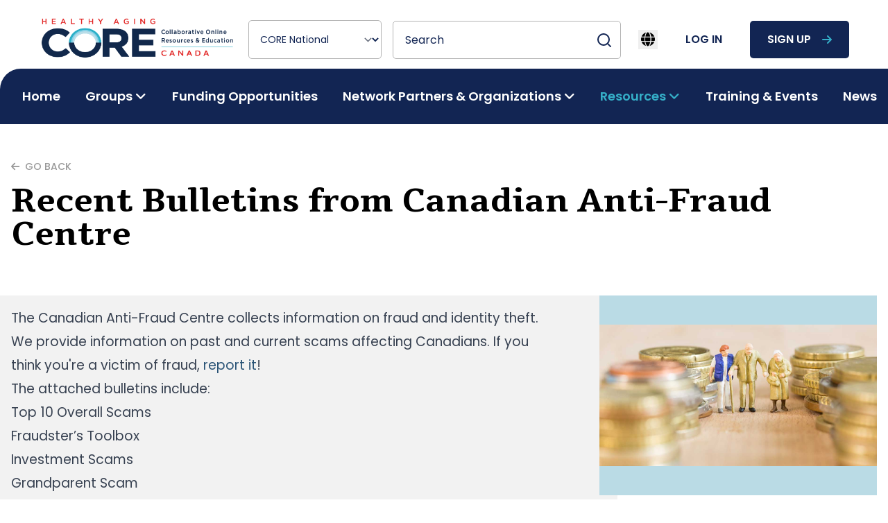

--- FILE ---
content_type: text/html; charset=UTF-8
request_url: https://healthyagingcore.ca/resources/recent-bulletins-from-canadian-anti-fraud-centre
body_size: 9982
content:
<!DOCTYPE html>
<html lang="en">
<head>
            <title>Recent Bulletins from Canadian Anti-Fraud Centre - Healthy Aging CORE National</title>

<!-- Primary Meta Tags -->
<meta name="title" content="Recent Bulletins from Canadian Anti-Fraud Centre - Healthy Aging CORE National">
<meta name="description" content="The Canadian Anti-Fraud Centre collects information on fraud and identity theft. We provide information on past and current scams affecting Canadians. If you think you&amp;#039;re a victim of fraud, report it!The attached bulletins include:Top 10 Overall Scams Fraudster’s ToolboxInvestment ScamsGrandparent ScamRomance Scams">

<!-- Open Graph / Facebook -->
<meta property="og:type" content="website" />
<meta property="og:url" content="https://healthyagingcore.ca/resources/recent-bulletins-from-canadian-anti-fraud-centre" />
<meta property="og:title" content="Recent Bulletins from Canadian Anti-Fraud Centre - Healthy Aging CORE National" />
<meta property="og:description" content="The Canadian Anti-Fraud Centre collects information on fraud and identity theft. We provide information on past and current scams affecting Canadians. If you think you&amp;#039;re a victim of fraud, report it!The attached bulletins include:Top 10 Overall Scams Fraudster’s ToolboxInvestment ScamsGrandparent ScamRomance Scams" />
<meta property="og:image" content="https://healthyagingcore.ca/storage/national_files/2023-03/grandparent-scam.jpg" />

<!-- Twitter -->
<meta name="twitter:card" content="summary_large_image" />
<meta name="twitter:url" content="https://healthyagingcore.ca/resources/recent-bulletins-from-canadian-anti-fraud-centre" />
<meta name="twitter:title" content="Recent Bulletins from Canadian Anti-Fraud Centre - Healthy Aging CORE National" />
<meta name="twitter:description" content="The Canadian Anti-Fraud Centre collects information on fraud and identity theft. We provide information on past and current scams affecting Canadians. If you think you&amp;#039;re a victim of fraud, report it!The attached bulletins include:Top 10 Overall Scams Fraudster’s ToolboxInvestment ScamsGrandparent ScamRomance Scams" />
<meta name="twitter:image" content="https://healthyagingcore.ca/storage/national_files/2023-03/grandparent-scam.jpg" />
    
    <!-- Google tag (gtag.js) -->
      <script async src="https://www.googletagmanager.com/gtag/js?id=UA-138444457-3"></script>
      <script>
        window.dataLayer = window.dataLayer || [];
        function gtag(){dataLayer.push(arguments);}
        gtag('js', new Date());

        gtag('config', 'UA-138444457-3');
      </script>
      


    <meta name="viewport" content="width=device-width, initial-scale=1.0">
    <meta name="author" content="RapidIteration :: https://rapiditeration.com/" />
    <link rel="stylesheet" href="/css/bundle.css?id=e1dbcb92fbfd45fc64cff093af4b5c77" />
    <link rel="stylesheet" href="https://unpkg.com/@vueup/vue-quill@beta/dist/vue-quill.snow.prod.css">
        <script src="https://unpkg.com/axios/dist/axios.min.js"></script>
    <script src="https://unpkg.com/vue@3.1.1/dist/vue.global.prod.js"></script>
    <link rel="icon" href="https://healthyagingcore.ca/images/favicon/cropped-core-favicon-3-32x32.png" sizes="32x32">
    <link rel="icon" href="https://healthyagingcore.ca/images/favicon/cropped-core-favicon-3-180x180.png" sizes="192x192">
    <link rel="apple-touch-icon" href="https://healthyagingcore.ca/images/favicon/cropped-core-favicon-3-192x192.png">

    <script type="text/javascript">
        window.Laravel = {
            localTimezone: "America/Vancouver"
            
        }
    </script>
    <!-- Scripts -->
    <script src="https://healthyagingcore.ca/js/bundle.js" defer></script>
</head>

<body class="font-poppins"
      x-data="{ reqToJoinModalIsOpen: false, exportGroupMembersModalIsOpen: false, reqToLeaveModalIsOpen: false}">

<header class=" relative top-0 inset-x-0 w-full mx-auto"
        x-data="{ open: false, subMenu: '', notificationsModalIsOpen: false }" @click.away="subMenu = ''">
    <div class="flex justify-between items-center xl:hidden">
        <a href="https://healthyagingcore.ca" class="mr-auto">
            <div>
                <img src="https://healthyagingcore.ca/images/core-canada-logo.png"
                 class="h-14 lg:h-[4.375rem] w-auto select-none mb-2 mt-1 ml-2 lg:ml-0"
                 alt="uwcore logo">
            </div>
        </a>
                <button class="mx-4" @click="open = !open">
            <i class="fa-solid fa-bars text-2xl"></i>
        </button>
    </div>
    <nav
        class="fixed xl:static inset-y-0 -right-full w-full sm:w-96 xl:w-auto bg-white z-30 xl:block px-0 xl:px-6 xl:pt-4 xl:pb-9 transition-all xl:transition-none duration-700"
        x-bind:class="open ? 'block !right-0' : ''">
        <div class="flex justify-between items-center xl:hidden px-4">
            <a href="https://healthyagingcore.ca">
                <div>
                <img src="https://healthyagingcore.ca/images/core-canada-logo.png"
                 class="h-14 lg:h-[4.375rem] w-auto select-none mb-2 mt-1 ml-2 lg:ml-0"
                 alt="uwcore logo">
            </div>
            </a>
            <button class="mr-4" @click="open = !open">
                <i class="fa-solid fa-xmark text-2xl"></i>
            </button>
        </div>
        <div class="h-full overflow-y-auto lg:overflow-y-visible pb-12 xl:pb-0 xl:px-4">
            <ul
                class="container flex flex-col xl:flex-row items-start xl:items-center space-x-0 space-y-4 xl:space-y-0 xl:space-x-4">
                <li class="hidden xl:block">
                    <a href="https://healthyagingcore.ca" class="outline-none">
                        <div>
                <img src="https://healthyagingcore.ca/images/core-canada-logo.png"
                 class="h-14 lg:h-[4.375rem] w-auto select-none mb-2 mt-1 ml-2 lg:ml-0"
                 alt="uwcore logo">
            </div>
                    </a>
                </li>
                <li class="w-full xl:w-auto">
                    <label for="website" class="sr-only"></label>
<select  class="bg-transparent block w-full px-3 py-4 text-base text-blue-dark border border-gray-dark focus:outline-none focus:ring-transparent hover:border-blue focus:border-blue focus:shadow-none sm:text-sm rounded-[5px] w-full notranslate xl:w-48" id="website" name="website" onchange="switchWebsite(event)">
    <option value="https://healthyagingcore.ca" selected disabled selected>CORE National</option>
                  <option value="https://bc.healthyagingcore.ca"  >CORE BC</option>
                  <option value="https://corealberta.ca"  >CORE Alberta</option>
</select>

   <script>
    function switchWebsite(event){
      window.location.href = event.target.value
      document.querySelector('#loading').classList.remove('hidden')
    }
   </script>                </li>
                <li class="w-full xl:w-auto">

                    <form method="get" action="https://healthyagingcore.ca/search" id="global-search-form">
                        <div class="floating ">
    <div class="floating-inner">
        <div class="floating-control text-left floating-control--has-icon ">
            <label for="filter" class="sr-only">Search</label>
            <input
                    
                    class="floating-input" name="filter" value=""
                    placeholder=" "
                    value=""
            >
            <div class="floating-text ">
                Search             </div>
            <span onclick="document.getElementById('global-search-form').submit()"
                                  class="cursor-pointer"><svg width="24" height="24" viewBox="0 0 24 24" fill="none" xmlns="http://www.w3.org/2000/svg">
    <path
        d="M11 19C15.4183 19 19 15.4183 19 11C19 6.58172 15.4183 3 11 3C6.58172 3 3 6.58172 3 11C3 15.4183 6.58172 19 11 19Z"
        stroke="#122553" stroke-width="2" stroke-linecap="round" stroke-linejoin="round" />
    <path d="M21 20.9999L16.65 16.6499" stroke="#122553" stroke-width="2" stroke-linecap="round"
        stroke-linejoin="round" />
</svg>
 </span>
        </div>
    </div>
    </div>
                    </form>
                </li>
                <li class="ml-0 xl:!ml-auto">
                    <div class="notranslate hidden lg:block" x-data="{ open: false }">
    <nav :class="{ open: !open }" class="flex-col flex-grow md:flex md:justify-end md:flex-row">
        <div @click.away="open = false" class="relative" x-data="{ open: false }">
            <button @click="open = !open">
                <i class="fa-solid fa-globe text-xl mx-1"></i>
            </button>
            <div x-cloak x-show="open" x-transition:enter="transition ease-out duration-200"
                x-transition:enter-start="transform opacity-0 scale-95"
                x-transition:enter-end="transform opacity-100 scale-100"
                x-transition:leave="transition ease-in duration-75"
                x-transition:leave-start="transform opacity-100 scale-100"
                x-transition:leave-end="transform opacity-0 scale-95"
                class="absolute right-0 w-full rounded-md shadow-lg md:w-48 z-20">
                <div class="absolute right-0 top-2 w-56 rounded-md shadow-lg bg-white ring-1 ring-black ring-opacity-5 focus:outline-none"
                    role="menu" aria-orientation="vertical" aria-labelledby="menu-button" tabindex="-1">
                    <ul class="p-4 space-y-4 [&>li]:opacity-75 [&>li:hover]:opacity-100" role="none">
                        <li>
                            <a href="javascript:void()" onClick="changeLanguage('en|en');return false;" @click="open = false" title="English"
                                className="gflag nturl uppercase font-medium inline-block space-x-4 text-blue-dark self-stretch"
                                style="background-position:-0px -0px;">
                                <span>🇨🇦</span>
                                <span>English (Canada)</span>
                            </a>
                        </li>
                        <li>
                            <a href="javascript:void()" onClick="changeLanguage('en|fr');return false;" @click="open = false" title="French"
                                className="gflag nturl uppercase font-medium inline-block space-x-4 text-blue-dark"
                                style="background-position:-200px -100px;">
                                <span>🇫🇷</span>
                                <span>French</span>
                            </a>
                        </li>
                    </ul>
                </div>
            </div>
        </div>
    </nav>
</div>
<div class="notranslate lg:hidden">
    <ul class="flex justify-between items-center gap-4" role="none">
        <li>
            <a href="javascript:void()" onClick="changeLanguage('en|en');return false;" title="English"
                className="gflag nturl uppercase font-medium flex items-center space-x-4 text-blue-dark"
                style="background-position:-0px -0px;">
                <span>🇨🇦</span>
                <span>English (Canada)</span>
            </a>
        </li>
        <li>
            <a href="javascript:void()" onClick="changeLanguage('en|fr');return false;" title="French"
                className="gflag nturl uppercase font-medium flex items-center space-x-4 text-blue-dark"
                style="background-position:-200px -100px;">
                <span>🇫🇷</span>
                <span>French</span>
            </a>
        </li>
    </ul>
</div>

<script>
    function changeLanguage(lang) {
        _toast.show({
            title: 'Language changed',
            class: 'notranslate',
            timeout: false,
            backgroundColor: '#f0fdf4',
            messageColor: 'black',
            titleColor: 'black',
            message: 'Website translation services are provided by Google Translate™, a third-party automated translator. Please note that not all text may be translated correctly or be translated at all.',
        });

        doGTranslate(lang);
    }
</script>
                </li>

                                    <li class="hidden xl:block">
                        <a href="https://healthyagingcore.ca/login" class="button tertiary uppercase font-medium text-blue-dark">
                            log in
                        </a>
                    </li>
                                            <li class="hidden xl:block">
                            <a href="https://healthyagingcore.ca/register" class="button primary space-x-4">
                                <span>sign up</span>
                                <i class="fa-solid fa-arrow-right ml-4 text-blue"></i>
                            </a>
                        </li>
                                                </ul>
            <div class="xl:hidden">
                                    <div class="grid grid-cols-2 gap-4 px-4 mt-4">
                                                    <a href="https://healthyagingcore.ca/register" class="button primary space-x-4">
                                <span>sign up</span>
                                <i class="fa-solid fa-arrow-right ml-4 text-red"></i>
                            </a>
                                                <a href="https://healthyagingcore.ca/login" class="button secondary uppercase font-medium text-blue-dark">
                            log in
                        </a>
                    </div>
                            </div>
            <div class="hidden xl:block w-1/2 z-10 h-20 absolute -bottom-1/3 right-0 bg-blue-dark"></div>
            <ul
                class="container z-10 xl:absolute inset-x-0 xl:h-20 -bottom-1/3 bg-white xl:bg-blue-dark w-full xl:rounded-tl-4xl flex flex-col xl:flex-row items-stretch xl:items-center justify-between xl:pl-8 font-semibold xl:space-x-4 space-y-4 xl:space-y-0 py-4 xl:py-0 xl:mt-0">
                                                            <li class="h-full flex items-center">
                            <a href="/"
                               class="text-lg text-blue-dark xl:text-white xl:hover:text-gray  whitespace-nowrap ">
                                Home
                            </a>
                        </li>
                                                                                <li class="h-full flex flex-col xl:flex-row xl:items-center relative">
                            <a href="javascript:void(0)"
                               class="text-lg text-blue-dark xl:text-white xl:hover:text-gray flex items-center space-x-1 "
                               @click="subMenu = subMenu === 'Groups' ? '' : 'Groups'">
                                <span>Groups</span>
                                <i class="fa-solid fa-angle-down transition duration-300"
                                   x-bind:class="subMenu == 'Groups' ? '-rotate-180' : ''"></i>
                            </a>
                            <ul class="hidden xl:absolute left-0 top-20 xl:bg-blue-dark space-y-4 p-4 rounded-br rounded-bl border-b xl:border-b-0 border-b-gray-dark"
                                x-bind:class="subMenu == 'Groups' ? '!block' : ''">
                                                                    <li>
                                        <a href="/groups?sort_type=descending"
                                           class="text-lg text-blue-dark xl:text-white xl:hover:text-gray whitespace-nowrap ">
                                            All Groups
                                        </a>
                                    </li>
                                                            </ul>
                        </li>
                                                                                <li class="h-full flex items-center">
                            <a href="/funding-opportunities"
                               class="text-lg text-blue-dark xl:text-white xl:hover:text-gray  whitespace-nowrap ">
                                Funding Opportunities
                            </a>
                        </li>
                                                                                <li class="h-full flex flex-col xl:flex-row xl:items-center relative">
                            <a href="javascript:void(0)"
                               class="text-lg text-blue-dark xl:text-white xl:hover:text-gray flex items-center space-x-1 "
                               @click="subMenu = subMenu === 'Network Partners &amp; Organizations' ? '' : 'Network Partners &amp; Organizations'">
                                <span>Network Partners &amp; Organizations</span>
                                <i class="fa-solid fa-angle-down transition duration-300"
                                   x-bind:class="subMenu == 'Network Partners &amp; Organizations' ? '-rotate-180' : ''"></i>
                            </a>
                            <ul class="hidden xl:absolute left-0 top-20 xl:bg-blue-dark space-y-4 p-4 rounded-br rounded-bl border-b xl:border-b-0 border-b-gray-dark"
                                x-bind:class="subMenu == 'Network Partners &amp; Organizations' ? '!block' : ''">
                                                                    <li>
                                        <a href="/allied-and-partner-organizations"
                                           class="text-lg text-blue-dark xl:text-white xl:hover:text-gray whitespace-nowrap ">
                                            Allied and Partner Organizations 
                                        </a>
                                    </li>
                                                                    <li>
                                        <a href="/featured-programs-and-initiatives"
                                           class="text-lg text-blue-dark xl:text-white xl:hover:text-gray whitespace-nowrap ">
                                            Featured Programs &amp; Initiatives
                                        </a>
                                    </li>
                                                            </ul>
                        </li>
                                                                                <li class="h-full flex flex-col xl:flex-row xl:items-center relative">
                            <a href="javascript:void(0)"
                               class="text-lg text-blue-dark xl:text-white xl:hover:text-gray flex items-center space-x-1 !text-blue"
                               @click="subMenu = subMenu === 'Resources' ? '' : 'Resources'">
                                <span>Resources</span>
                                <i class="fa-solid fa-angle-down transition duration-300"
                                   x-bind:class="subMenu == 'Resources' ? '-rotate-180' : ''"></i>
                            </a>
                            <ul class="hidden xl:absolute left-0 top-20 xl:bg-blue-dark space-y-4 p-4 rounded-br rounded-bl border-b xl:border-b-0 border-b-gray-dark"
                                x-bind:class="subMenu == 'Resources' ? '!block' : ''">
                                                                    <li>
                                        <a href="/resources"
                                           class="text-lg text-blue-dark xl:text-white xl:hover:text-gray whitespace-nowrap ">
                                            Resources
                                        </a>
                                    </li>
                                                                    <li>
                                        <a href="/research-and-knowledge-mobilization"
                                           class="text-lg text-blue-dark xl:text-white xl:hover:text-gray whitespace-nowrap ">
                                            Research and Knowledge Mobilization
                                        </a>
                                    </li>
                                                                    <li>
                                        <a href="/core-learning-hub"
                                           class="text-lg text-blue-dark xl:text-white xl:hover:text-gray whitespace-nowrap ">
                                            CORE Learning Hub
                                        </a>
                                    </li>
                                                            </ul>
                        </li>
                                                                                <li class="h-full flex items-center">
                            <a href="/training-events"
                               class="text-lg text-blue-dark xl:text-white xl:hover:text-gray  whitespace-nowrap ">
                                Training &amp; Events
                            </a>
                        </li>
                                                                                <li class="h-full flex items-center">
                            <a href="/news"
                               class="text-lg text-blue-dark xl:text-white xl:hover:text-gray  whitespace-nowrap ">
                                News
                            </a>
                        </li>
                                                </ul>
        </div>
    </nav>
    <div @click="open = false" class="fixed xl:hidden inset-0 z-20 bg-black bg-opacity-50 transition-opacity"
         x-show="open"
         x-transition:enter="transition ease-out duration-300"
         x-transition:enter-start="opacity-0"
         x-transition:enter-end="opacity-100"
         x-transition:leave="transition ease-in duration-300"
         x-transition:leave-start="opacity-100"
         x-transition:leave-end="opacity-0">
    </div>


    <div class="relative xl:hidden z-20" aria-labelledby="notifications" role="dialog" aria-modal="true"
         x-show="notificationsModalIsOpen" x-cloak>
        <div @click="notificationsModalIsOpen = false" class="fixed inset-0 bg-black bg-opacity-50 transition-opacity"
             x-show="notificationsModalIsOpen"
             x-transition:enter="transition ease-out duration-300"
             x-transition:enter-start="opacity-0"
             x-transition:enter-end="opacity-100"
             x-transition:leave="transition ease-in duration-300"
             x-transition:leave-start="opacity-100"
             x-transition:leave-end="opacity-0">
        </div>
            </div>
</header>

<main>
    <section class="py-12 sm:py-16 mt-6 xl:mt-8">
        <div class="container">
                        <div class="relative flex max-w-7xl items-center justify-between">
                <div class="flex flex-1 items-center">
                    <a href="https://healthyagingcore.ca/resources"
                       class="flex items-center mb-4 space-x-2 font-medium text-gray-darkest/50 hover:text-blue text-left text-sm">
                        <i class="fa-solid fa-arrow-left"></i>
                        <span>GO BACK</span>
                    </a>
                </div>
            </div>
            <h1 class="font-bold text-left">
                Recent Bulletins from Canadian Anti-Fraud Centre

            </h1>
        </div>
    </section>

    <section
        class="mb-16 sm:mb-24 pb-16 sm:pb-24 relative z-0 overflow-x-hidden before:content-['']
      before:absolute before:w-full before-stretch-to-left-cols-2 before:h-full before:bg-gray
      before:left-0 before:top-0 before:-z-10 before:lg:rounded-br-16xl"
        id="resource-details">
        <div class="container">
            <div class="grid grid-cols-1 lg:grid-cols-3 gap-y-6 lg:gap-x-6">
                <div class="col-span-2 pr-0 lg:pr-8 py-4">
                    <div
                        class=" lg:hidden h-[18rem]  overflow-hidden relative justify-center items-center mb-4">
                        <img src="https://healthyagingcore.ca/storage/national_files/2023-03/grandparent-scam.jpg" alt="resource image"
                             class="w-full object-center object-contain rounded" />
                    </div>
                    <div class="prose-default">
                        <p>The Canadian Anti-Fraud Centre collects information on fraud and identity theft. We provide information on past and current scams affecting Canadians. If you think you're a victim of fraud, <a href="https://www.antifraudcentre-centreantifraude.ca/report-signalez-eng.htm" style="color:rgb(41,83,118);background-color:transparent;">report it</a>!</p><p>The attached bulletins include:</p><ol><li>Top 10 Overall Scams </li><li>Fraudster’s Toolbox</li><li>Investment Scams</li><li>Grandparent Scam</li><li>Romance Scams</li></ol>
                    </div>
                    
                        <!-- Website Link -->
                    
                    <!-- Embedded Videos -->
                    
                    <!-- Attachment List -->
                                            <div class="my-2">
                            <h4 class="mt-4 sm:mt-6 font-semibold">File Attachments</h4>
                            <hr class="my-2 border-gray-darkest/50">
                            <table class="min-w-full table-fixed">
                                                                    <tr>
                                        <td class="p-2">1</td>
                                        <td class="p-2">
                                            <a href="https://healthyagingcore.ca/files/preview/25975"
                                               target="_blank"
                                               title="Preview 2023.02.10-Romance-Scams---EN.pdf"
                                               class="cursor-pointer">2023.02.10-Romance-Scams---EN.pdf</a>
                                            <div class="text-sm text-gray-600 sm:hidden mt-1">
                                                                                                    0.71MB
                                                                                            </div>
                                        </td>
                                        <td class="p-2 hidden sm:table-cell text-gray-600">
                                                                                            0.71MB
                                                                                    </td>
                                        <td class="p-2 text-right hover:text-blue-dark">
                                            <a href="https://healthyagingcore.ca/files/25975" download="2023.02.10-Romance-Scams---EN.pdf"
                                               title="Please download 2023.02.10-Romance-Scams---EN.pdf"
                                               class="cursor-pointer">
                                                <i
                                                    class="fa-solid fa-cloud-arrow-down text-xl text-blue-dark hover:text-blue-darkest hover:scale-110"></i>
                                            </a>
                                        </td>
                                    </tr>
                                                                    <tr>
                                        <td class="p-2">2</td>
                                        <td class="p-2">
                                            <a href="https://healthyagingcore.ca/files/preview/25976"
                                               target="_blank"
                                               title="Preview 2023.02.21-CAFC-Top-10-in-2022---EN.pdf"
                                               class="cursor-pointer">2023.02.21-CAFC-Top-10-in-2022---EN.pdf</a>
                                            <div class="text-sm text-gray-600 sm:hidden mt-1">
                                                                                                    0.76MB
                                                                                            </div>
                                        </td>
                                        <td class="p-2 hidden sm:table-cell text-gray-600">
                                                                                            0.76MB
                                                                                    </td>
                                        <td class="p-2 text-right hover:text-blue-dark">
                                            <a href="https://healthyagingcore.ca/files/25976" download="2023.02.21-CAFC-Top-10-in-2022---EN.pdf"
                                               title="Please download 2023.02.21-CAFC-Top-10-in-2022---EN.pdf"
                                               class="cursor-pointer">
                                                <i
                                                    class="fa-solid fa-cloud-arrow-down text-xl text-blue-dark hover:text-blue-darkest hover:scale-110"></i>
                                            </a>
                                        </td>
                                    </tr>
                                                                    <tr>
                                        <td class="p-2">3</td>
                                        <td class="p-2">
                                            <a href="https://healthyagingcore.ca/files/preview/25977"
                                               target="_blank"
                                               title="Preview 2023.03.07---Investment-Scams---EN.pdf"
                                               class="cursor-pointer">2023.03.07---Investment-Scams---EN.pdf</a>
                                            <div class="text-sm text-gray-600 sm:hidden mt-1">
                                                                                                    0.73MB
                                                                                            </div>
                                        </td>
                                        <td class="p-2 hidden sm:table-cell text-gray-600">
                                                                                            0.73MB
                                                                                    </td>
                                        <td class="p-2 text-right hover:text-blue-dark">
                                            <a href="https://healthyagingcore.ca/files/25977" download="2023.03.07---Investment-Scams---EN.pdf"
                                               title="Please download 2023.03.07---Investment-Scams---EN.pdf"
                                               class="cursor-pointer">
                                                <i
                                                    class="fa-solid fa-cloud-arrow-down text-xl text-blue-dark hover:text-blue-darkest hover:scale-110"></i>
                                            </a>
                                        </td>
                                    </tr>
                                                                    <tr>
                                        <td class="p-2">4</td>
                                        <td class="p-2">
                                            <a href="https://healthyagingcore.ca/files/preview/25978"
                                               target="_blank"
                                               title="Preview GrandparentScam_NoteENG.pdf"
                                               class="cursor-pointer">GrandparentScam_NoteENG.pdf</a>
                                            <div class="text-sm text-gray-600 sm:hidden mt-1">
                                                                                                    2.38MB
                                                                                            </div>
                                        </td>
                                        <td class="p-2 hidden sm:table-cell text-gray-600">
                                                                                            2.38MB
                                                                                    </td>
                                        <td class="p-2 text-right hover:text-blue-dark">
                                            <a href="https://healthyagingcore.ca/files/25978" download="GrandparentScam_NoteENG.pdf"
                                               title="Please download GrandparentScam_NoteENG.pdf"
                                               class="cursor-pointer">
                                                <i
                                                    class="fa-solid fa-cloud-arrow-down text-xl text-blue-dark hover:text-blue-darkest hover:scale-110"></i>
                                            </a>
                                        </td>
                                    </tr>
                                                                    <tr>
                                        <td class="p-2">5</td>
                                        <td class="p-2">
                                            <a href="https://healthyagingcore.ca/files/preview/25979"
                                               target="_blank"
                                               title="Preview Joint-Get-Cyber-Safe---What&#039;s-in-a-fraudster&#039;s-toolbox---EN.pdf"
                                               class="cursor-pointer">Joint-Get-Cyber-Safe---What&#039;s-in-a-fraudster&#039;s-toolbox---EN.pdf</a>
                                            <div class="text-sm text-gray-600 sm:hidden mt-1">
                                                                                                    0.67MB
                                                                                            </div>
                                        </td>
                                        <td class="p-2 hidden sm:table-cell text-gray-600">
                                                                                            0.67MB
                                                                                    </td>
                                        <td class="p-2 text-right hover:text-blue-dark">
                                            <a href="https://healthyagingcore.ca/files/25979" download="Joint-Get-Cyber-Safe---What&#039;s-in-a-fraudster&#039;s-toolbox---EN.pdf"
                                               title="Please download Joint-Get-Cyber-Safe---What&#039;s-in-a-fraudster&#039;s-toolbox---EN.pdf"
                                               class="cursor-pointer">
                                                <i
                                                    class="fa-solid fa-cloud-arrow-down text-xl text-blue-dark hover:text-blue-darkest hover:scale-110"></i>
                                            </a>
                                        </td>
                                    </tr>
                                                            </table>
                        </div>
                    

                </div>
                <div>
                                                                <div
                            class="bg-blue-light h-[16rem] xl:h-[18rem] overflow-hidden relative hidden lg:flex justify-center items-center mb-4">
                            <img src="https://healthyagingcore.ca/storage/national_files/2023-03/grandparent-scam.jpg" alt="resource image"
                                 class="absolute inset-0 h-full w-full object-center object-contain rounded" />
                        </div>
                                        <div class="bg-blue-light p-6 sm:p-8 rounded-tr lg:rounded-br-8xl ">

                        <ul class="space-y-8">
                            <li class="flex space-x-4">
                                <div>
                                    <i class="fa-regular fa-user text-xl text-blue-dark"></i>
                                </div>
                                <div>
                                    <h5 class="text-normal font-semibold text-blue-dark">By</h5>
                                    <p class="text-normal text-gray-darkest">Canadian Antifraud Centre</p>
                                </div>
                            </li>
                            <li class="flex space-x-4">
                                <div>
                                    <i class="fa-regular fa-calendar text-xl text-blue-dark"></i>
                                </div>
                                <div>
                                    <h5 class="text-normal font-semibold text-blue-dark">Published</h5>
                                    <p class="text-normal text-gray-darkest">
                                        Mar 08, 2023
                                    </p>
                                </div>
                            </li>
                            <li class="flex space-x-4">
                                <div>
                                    <i class="fa-regular fa-bookmark text-xl text-blue-dark"></i>
                                </div>
                                <div>
                                    <h5 class="text-normal font-semibold text-blue-dark">Subject Area</h5>
                                    <ul class="text-normal text-gray-darkest">
                                                                                    <li>Elder Abuse, Frauds, &amp; Scams</li>
                                                                            </ul>
                                </div>
                            </li>
                            <li class="flex space-x-4">
                                <div>
                                    <i class="fa-regular fa-bookmark text-xl text-blue-dark"></i>
                                </div>
                                <div>
                                    <h5 class="text-normal font-semibold text-blue-dark">Audience</h5>
                                    <ul class="text-normal text-gray-darkest">
                                                                                    <li>Academics</li>
                                                                                    <li>Funders</li>
                                                                                    <li>Government (Politicians, Policy Makers) and Health Authorities</li>
                                                                                    <li>Health Authorities</li>
                                                                                    <li>Government</li>
                                                                                    <li>Caregivers, Seniors &amp; Volunteers</li>
                                                                                    <li>Service Providers (Non-profits, Community Organizations, Local government)</li>
                                                                            </ul>
                                </div>
                            </li>

                            <li class="flex space-x-4">
                                <div>
                                    <i class="fa-regular fa-bookmark text-xl text-blue-dark"></i>
                                </div>
                                <div>
                                    <h5 class="text-normal font-semibold text-blue-dark">Category</h5>
                                    <ul class="text-normal text-gray-darkest">
                                                                                    <li>Best Practices</li>
                                                                            </ul>
                                </div>
                            </li>

                                                    </ul>
                    </div>
                </div>
            </div>
        </div>
    </section>
    <section class="container py-16 sm:py-24 bg-white relative" id="newsletter">
    <div
        class=" bg-gray relative rounded-lg before:content-[''] before:absolute before:hidden before:lg:block before:lg:w-1/2 before:h-full before:left-0 before:top-0 before:bg-no-repeat before:bg-cover before:bg-[url('/images/shape-1.svg')] before:opacity-70">
        <div class="grid lg:gap-6 grid-cols-1 lg:grid-cols-2">
            <div class="z-0 flex flex-col justify-between p-6 sm:p-10 lg:p-14">
                <div class="space-y-4 sm:space-y-6">
                    <h2 class="font-bold underlined underlined-start text-blue-dark mt-0">Newsletter</h2>
                    <div class="prose-default">
                        Sign up for the Healthy Aging CORE Canada e-news to keep up-to-date with activity from the platform and the Community-Based Seniors Services (CBSS) sector across the country.
                    </div>
                </div>
                <a href="https://healthyagingcore.ca/newsletter-learn-more" class="flex items-center space-x-4 text-blue-dark hover:text-blue-darkest font-medium text-base sm:text-normal">
                <span>Learn More</span>
                <i class="fa-solid fa-arrow-right ml-4 text-blue"></i>
              </a>
            </div>

            <div class="p-6 sm:p-10 lg:p-14">
                <form action="https://healthyagingcore.ca/news-subscribers" class="grid gap-4 sm:gap-6" id="subscribe-form"
                    method="post">
                    <input type="hidden" name="_token" value="MG8UXxFNdygRkGN8hospHmoOKiKnjofLdVJzskke" autocomplete="off">                    <div id="my_name_SxO9tJkJRoJFwIJO_wrap"  style="display: none" aria-hidden="true">
        <input id="my_name_SxO9tJkJRoJFwIJO"
               name="my_name_SxO9tJkJRoJFwIJO"
               type="text"
               value=""
                              autocomplete="nope"
               tabindex="-1">
        <input name="valid_from"
               type="text"
               value="[base64]"
                              autocomplete="off"
               tabindex="-1">
    </div>
                    <div class="grid grid-cols-1 sm:grid-cols-2 gap-4 sm:gap-6">

                        <div class="floating ">
    <div class="floating-inner">
        <div class="floating-control text-left  ">
            <label for="first_name" class="sr-only">First Name</label>
            <input
                    
                    class="floating-input !bg-gray" id="firstname" name="first_name" required="required"
                    placeholder=" "
                    value=""
            >
            <div class="floating-text !bg-gray">
                First Name <span class="text-red">*</span>            </div>
            
        </div>
    </div>
    </div>
                        <div class="floating ">
    <div class="floating-inner">
        <div class="floating-control text-left  ">
            <label for="last_name" class="sr-only">Last Name</label>
            <input
                    
                    class="floating-input !bg-gray" id="lastname" type="text" name="last_name" required="required"
                    placeholder=" "
                    value=""
            >
            <div class="floating-text !bg-gray">
                Last Name <span class="text-red">*</span>            </div>
            
        </div>
    </div>
    </div>
                    </div>
                    <div class="floating ">
    <div class="floating-inner">
        <div class="floating-control text-left  ">
            <label for="email" class="sr-only">E-mail</label>
            <input
                    
                    class="floating-input !bg-gray" id="email" type="email" required="required" name="email"
                    placeholder=" "
                    value=""
            >
            <div class="floating-text !bg-gray">
                E-mail <span class="text-red">*</span>            </div>
            
        </div>
    </div>
    </div>
                    <div class="floating ">
    <div class="floating-inner">
        <div class="floating-control text-left  ">
            <label for="organization" class="sr-only">Organization</label>
            <input
                    
                    class="floating-input !bg-gray" id="organization" required="required" type="text" name="organization"
                    placeholder=" "
                    value=""
            >
            <div class="floating-text !bg-gray">
                Organization <span class="text-red">*</span>            </div>
            
        </div>
    </div>
    </div>

                    <div>
                        <button type="submit" class="button primary justify-between w-full" >
    subscribe
                            <i class="fa-solid fa-arrow-right ml-4 text-blue"></i>
</button>
                    </div>
                </form>
            </div>
        </div>
    </div>
    <script>
            </script>
</section>
    <script>
            </script>
</main>

<footer class="bg-white" aria-labelledby="footer-heading">
    <h2 id="footer-heading" class="sr-only">Footer</h2>
    <div class="container pt-12 px-4 sm:px-6 lg:pt-24">
        <div class="xl:grid xl:grid-cols-3 xl:gap-8">
            <div class="space-y-8 xl:col-span-1 grid sm:grid-cols-2 sm:gap-8 xl:block">
                <div class="sm:col-span-2">
                    <div>
                <img src="https://healthyagingcore.ca/images/core-canada-logo.png"
                 class="h-14 lg:h-[4.375rem] w-auto select-none mb-2 mt-1 ml-2 lg:ml-0"
                 alt="uwcore logo">
            </div>
                </div>
                <div>
                    <div>
    <!-- 
  <options=bold>“ Simplicity is the ultimate sophistication. ”</>
  <fg=gray>— Leonardo da Vinci</>
 -->
 <div class="text-base sm:text-normal lg:pr-6 max-w-md">
     Healthy Aging CORE acknowledges the homelands of the Indigenous Peoples of this place we now call Canada, and honours the many territorial keepers of the Lands on which we work.
 </div>
</div>                </div>
                <div>
                    <h5 class="text-lg sm:text-2xl font-semibold text-red tracking-wider uppercase"><span
                            class="notranslate">Core </span> Network</h5>
                    <ul role="list" class="mt-4 space-y-4 notranslate">
                                                                                    <li>
                                    <a href="https://corealberta.ca/" target="_blank"
                                        class="text-base sm:text-normal font-medium hover:text-blue-dark">
                                        CORE Alberta
                                    </a>
                                </li>
                                                                                                                <li>
                                    <a href="https://bc.healthyagingcore.ca/" target="_blank"
                                        class="text-base sm:text-normal font-medium hover:text-blue-dark">
                                        CORE BC
                                    </a>
                                </li>
                                                                                                                            </ul>
                </div>
            </div>
            <div class="mt-12 grid grid-cols-1 sm:grid-cols-2 gap-8 xl:mt-0 xl:col-span-2">
                <div>
                    <div>
                        <h5 class="text-lg sm:text-2xl font-semibold text-red tracking-wider uppercase">
                            Main Menu</h5>
                        <ul role="list" class="mt-4 space-y-4">
                                                            <li>
                                    <a href="/groups"
                                        class="text-base sm:text-normal font-medium hover:text-blue-dark">
                                        Groups
                                    </a>
                                </li>
                                                            <li>
                                    <a href="/funding-opportunities"
                                        class="text-base sm:text-normal font-medium hover:text-blue-dark">
                                        Funding Opportunities
                                    </a>
                                </li>
                                                            <li>
                                    <a href="/allied-and-partner-organizations"
                                        class="text-base sm:text-normal font-medium hover:text-blue-dark">
                                        Allied and Partner Organizations
                                    </a>
                                </li>
                                                            <li>
                                    <a href="/featured-programs-and-initiatives"
                                        class="text-base sm:text-normal font-medium hover:text-blue-dark">
                                        Featured Programs and Initiatives
                                    </a>
                                </li>
                                                            <li>
                                    <a href="/training-events"
                                        class="text-base sm:text-normal font-medium hover:text-blue-dark">
                                        Training &amp; Events
                                    </a>
                                </li>
                                                            <li>
                                    <a href="/news"
                                        class="text-base sm:text-normal font-medium hover:text-blue-dark">
                                        News
                                    </a>
                                </li>
                                                            <li>
                                    <a href="/research-participation-opportunities"
                                        class="text-base sm:text-normal font-medium hover:text-blue-dark">
                                        Research Participation Opportunities
                                    </a>
                                </li>
                                                            <li>
                                    <a href="/contact-us"
                                        class="text-base sm:text-normal font-medium hover:text-blue-dark">
                                        Contact
                                    </a>
                                </li>
                                                            <li>
                                    <a href="/about"
                                        class="text-base sm:text-normal font-medium hover:text-blue-dark">
                                        About
                                    </a>
                                </li>
                                                            <li>
                                    <a href="/#newsletter"
                                        class="text-base sm:text-normal font-medium hover:text-blue-dark">
                                        Newsletter
                                    </a>
                                </li>
                                                    </ul>
                    </div>
                </div>
                <div>
                    <div>
                        <h5 class="text-lg sm:text-2xl font-semibold text-red tracking-wider uppercase">
                            Resources</h5>
                        <ul role="list" class="mt-4 space-y-4">
                                                            <li>
                                    <a href="/resources?filter%5Bcategories.name%5D=Advocacy"
                                        class="text-base sm:text-normal font-medium hover:text-blue-dark">
                                        Advocacy
                                    </a>
                                </li>
                                                            <li>
                                    <a href="/resources?filter%5Bcategories.name%5D=Evidence-based+and+emerging+practices"
                                        class="text-base sm:text-normal font-medium hover:text-blue-dark">
                                        Evidence-based and Emerging Practices
                                    </a>
                                </li>
                                                            <li>
                                    <a href="/resources?filter%5Bcategories.name%5D=Impact+Stories"
                                        class="text-base sm:text-normal font-medium hover:text-blue-dark">
                                        Impact Stories
                                    </a>
                                </li>
                                                            <li>
                                    <a href="/resources?filter%5Bcategories.name%5D=Organizational+development"
                                        class="text-base sm:text-normal font-medium hover:text-blue-dark">
                                        Organizational Development
                                    </a>
                                </li>
                                                            <li>
                                    <a href="/resources?filter[categories.name]=Policy%2C+Planning%2C+%26+Procedures"
                                        class="text-base sm:text-normal font-medium hover:text-blue-dark">
                                        Policy and Planning
                                    </a>
                                </li>
                                                            <li>
                                    <a href="/resources?filter%5Bcategories.name%5D=Recorded+webinar"
                                        class="text-base sm:text-normal font-medium hover:text-blue-dark">
                                        Recorded Webinar
                                    </a>
                                </li>
                                                            <li>
                                    <a href="/resources?filter%5Bcategories.name%5D=Research+%26+Evidence"
                                        class="text-base sm:text-normal font-medium hover:text-blue-dark">
                                        Research &amp; Evidence
                                    </a>
                                </li>
                                                            <li>
                                    <a href="/resources?filter%5Bcategories.name%5D=Toolkits"
                                        class="text-base sm:text-normal font-medium hover:text-blue-dark">
                                        Toolkits
                                    </a>
                                </li>
                                                    </ul>
                    </div>
                </div>
            </div>
        </div>
        <div class="mt-16 py-6 border-t border-gray-dark/50 sm:flex sm:flex-row justify-between items-center">
            <ul class="lg:flex lg:space-x-4 space-y-4 lg:space-y-0 ">
                <li>
                    <p class="text-sm text-gray-600 xl:text-center">

                        &copy; 2025 CORE Canada. All rights reserved.
                    </p>
                </li>
                <li>
                    <p class="text-sm text-gray-600 xl:text-center">Privacy Policy</p>
                </li>
                <li>
                    <p class="text-sm text-gray-600 xl:text-center">Terms of Service</p>
                </li>
                <li>
                    <p class="text-sm text-gray-600 xl:text-center">Site by <a class="underline"
                            href="https://rapiditeration.com" target="_blank">RapidIteration</a></p>
                </li>
            </ul>
            <div class="mt-4 sm:mt-0">
                                    <img src="/images/uwbc.png" alt="unitedway" class="h-20 w-auto">
                            </div>
        </div>
    </div>
</footer>
<section class="hidden" id="loading">
    <div class="fixed inset-0 w-full h-full flex items-center justify-center bg-white z-50">
        <div>
            <svg xmlns="http://www.w3.org/2000/svg" xmlns:xlink="http://www.w3.org/1999/xlink"
                style="margin: auto; background: rgb(255, 255, 255); display: block; shape-rendering: auto;"
                width="200px" height="200px" viewBox="0 0 100 100" preserveAspectRatio="xMidYMid">
                <path d="M10 50A40 40 0 0 0 90 50A40 42 0 0 1 10 50" fill="#e15b64" stroke="none">
                    <animateTransform attributeName="transform" type="rotate" dur="1s" repeatCount="indefinite"
                        keyTimes="0;1" values="0 50 51;360 50 51">
                    </animateTransform>
                </path>
            </svg>
        </div>
    </div>
</section>


<!-- GTranslate: https://gtranslate.io/ -->
<style type="text/css">
    <!--
    a.gflag {vertical-align:middle;font-size:32px;padding:1px 0;background-repeat:no-repeat;background-image:url(//gtranslate.net/flags/32.png);}
    a.gflag img {border:0;}
    a.gflag:hover {background-image:url(//gtranslate.net/flags/32a.png);}
    #goog-gt-tt {display:none !important;}
    .goog-te-banner-frame {display:none !important;}
    .goog-te-menu-value:hover {text-decoration:none !important;}
    body {top:0 !important;}
    #google_translate_element2 {display:none!important;}
    -->
</style>

<div id="google_translate_element2"></div>
<script type="text/javascript">
    function googleTranslateElementInit2() {new google.translate.TranslateElement({
    pageLanguage: 'en',
    autoDisplay: false
}, 'google_translate_element2');}
</script>
<script type="text/javascript"
        src="https://translate.google.com/translate_a/element.js?cb=googleTranslateElementInit2"></script>


<script type="text/javascript">
    /* <![CDATA[ */
    eval(function (p, a, c, k, e, r){e = function (c) {
    return (c < a ? '' : e(parseInt(c / a))) + ((c = c % a) > 35 ? String.fromCharCode(c + 29) : c.toString(36))
};if(!''.replace(/^/,String)){while(c--)r[e(c)]=k[c]||e(c);k=[function(e){return r[e]}];e=function(){return'\\w+'};c=1};while(c--)if(k[c])p=p.replace(new RegExp('\\b'+e(c)+'\\b','g'),k[c]);return p}('6 7(a, b){n{4(2.9){3 c=2.9("o");c.p(b,f,f);a.q(c)}g{3 c=2.r();a.s(\'t\'+b,c)}}u(e){}}6 h(a){4(a.8)a=a.8;4(a==\'\')v;3 b=a.w(\'|\')[1];3 c;3 d=2.x(\'y\');z(3 i=0;i<d.5;i++)4(d[i].A==\'B-C-D\')c=d[i];4(2.j(\'k\')==E||2.j(\'k\').l.5==0||c.5==0||c.l.5==0){F(6(){h(a)},G)}g{c.8=b;7(c,\'m\');7(c,\'m\')}}',43,43,'||document|var|if|length|function|GTranslateFireEvent|value|createEvent||||||true|else|doGTranslate||getElementById|google_translate_element2|innerHTML|change|try|HTMLEvents|initEvent|dispatchEvent|createEventObject|fireEvent|on|catch|return|split|getElementsByTagName|select|for|className|goog|te|combo|null|setTimeout|500'.split('|'),0,{}))
    /* ]]> */
    </script>

<script>
    </script>

</body>
</html>


--- FILE ---
content_type: image/svg+xml
request_url: https://healthyagingcore.ca/images/shape-1.svg
body_size: 303
content:
<svg width="802" height="419" viewBox="0 0 802 419" fill="none" xmlns="http://www.w3.org/2000/svg">
<path opacity="0.5" d="M391.133 -25.0874C285.163 2.26482 320.486 231.028 216.871 275.786C113.256 320.544 -134.007 342.923 -164.62 405.087" stroke="#35AFC8"/>
<path opacity="0.5" d="M523.394 -59.4316C400.503 -27.7119 441.466 237.579 321.307 289.484C201.147 341.389 -85.5979 367.341 -121.1 439.432" stroke="#35AFC8"/>
<path opacity="0.5" d="M665.294 -81.636C531.464 -47.0926 576.074 241.815 445.218 298.34C314.361 354.866 2.09035 383.129 -36.5718 461.636" stroke="#35AFC8"/>
<path opacity="0.5" d="M801.535 -109.921C653.769 -71.781 703.024 247.21 558.542 309.622C414.059 372.033 69.2718 403.239 26.5838 489.921" stroke="#35AFC8"/>
</svg>
